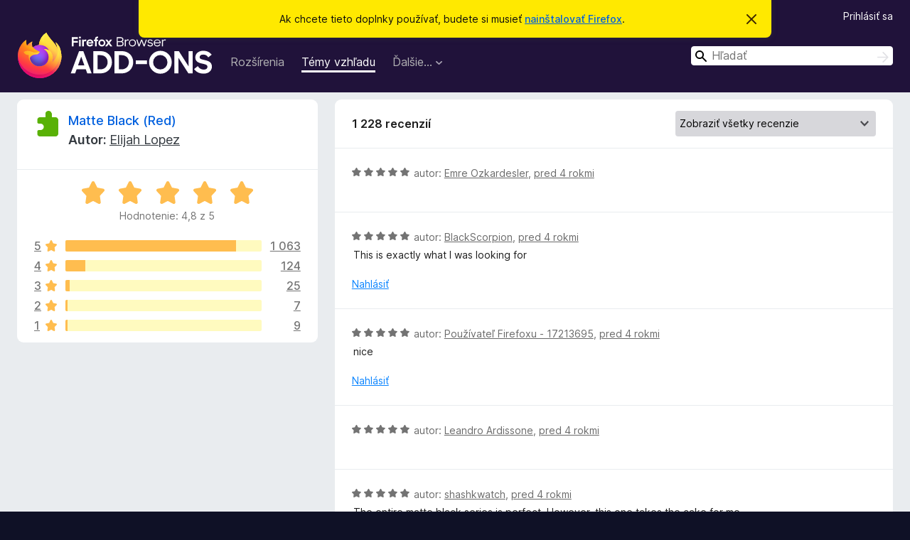

--- FILE ---
content_type: text/html; charset=utf-8
request_url: https://addons.mozilla.org/sk/firefox/addon/matte-black-red/reviews/?utm_content=featured&utm_medium=referral&utm_source=addons.mozilla.org&page=7
body_size: 9606
content:
<!DOCTYPE html>
<html lang="sk" dir="ltr"><head><title data-react-helmet="true">Recenzie doplnku Matte Black (Red) - Doplnky pre Firefox (sk)</title><meta charSet="utf-8"/><meta name="viewport" content="width=device-width, initial-scale=1"/><link href="/static-frontend/Inter-roman-subset-en_de_fr_ru_es_pt_pl_it.var.2ce5ad921c3602b1e5370b3c86033681.woff2" crossorigin="anonymous" rel="preload" as="font" type="font/woff2"/><link href="/static-frontend/amo-2c9b371cc4de1aad916e.css" integrity="sha512-xpIl0TE0BdHR7KIMx6yfLd2kiIdWqrmXT81oEQ2j3ierwSeZB5WzmlhM7zJEHvI5XqPZYwMlGu/Pk0f13trpzQ==" crossorigin="anonymous" rel="stylesheet" type="text/css"/><meta data-react-helmet="true" name="description" content="Recenzie a hodnotenie doplnku Matte Black (Red). Zistite, čo si ostatní používatelia myslia o doplnku Matte Black (Red) a pridajte si ho do svojho Firefoxu."/><link rel="shortcut icon" href="/favicon.ico?v=3"/><link data-react-helmet="true" title="Doplnky pre Firefox" rel="search" type="application/opensearchdescription+xml" href="/sk/firefox/opensearch.xml"/><link data-react-helmet="true" rel="canonical" href="https://addons.mozilla.org/sk/firefox/addon/matte-black-red/reviews/"/></head><body><div id="react-view"><div class="Page-amo"><header class="Header"><div class="Notice Notice-warning GetFirefoxBanner Notice-dismissible"><div class="Notice-icon"></div><div class="Notice-column"><div class="Notice-content"><p class="Notice-text"><span class="GetFirefoxBanner-content">Ak chcete tieto doplnky používať, budete si musieť <a class="Button Button--none GetFirefoxBanner-button" href="https://www.mozilla.org/firefox/download/thanks/?s=direct&amp;utm_campaign=amo-fx-cta&amp;utm_content=banner-download-button&amp;utm_medium=referral&amp;utm_source=addons.mozilla.org">nainštalovať Firefox</a>.</span></p></div></div><div class="Notice-dismisser"><button class="Button Button--none Notice-dismisser-button" type="submit"><span class="Icon Icon-inline-content IconXMark Notice-dismisser-icon"><span class="visually-hidden">Zavrieť toto oznámenie</span><svg class="IconXMark-svg" version="1.1" xmlns="http://www.w3.org/2000/svg" xmlns:xlink="http://www.w3.org/1999/xlink"><g class="IconXMark-path" transform="translate(-1.000000, -1.000000)" fill="#0C0C0D"><path d="M1.293,2.707 C1.03304342,2.45592553 0.928787403,2.08412211 1.02030284,1.73449268 C1.11181828,1.38486324 1.38486324,1.11181828 1.73449268,1.02030284 C2.08412211,0.928787403 2.45592553,1.03304342 2.707,1.293 L8,6.586 L13.293,1.293 C13.5440745,1.03304342 13.9158779,0.928787403 14.2655073,1.02030284 C14.6151368,1.11181828 14.8881817,1.38486324 14.9796972,1.73449268 C15.0712126,2.08412211 14.9669566,2.45592553 14.707,2.707 L9.414,8 L14.707,13.293 C15.0859722,13.6853789 15.0805524,14.3090848 14.6948186,14.6948186 C14.3090848,15.0805524 13.6853789,15.0859722 13.293,14.707 L8,9.414 L2.707,14.707 C2.31462111,15.0859722 1.69091522,15.0805524 1.30518142,14.6948186 C0.919447626,14.3090848 0.91402779,13.6853789 1.293,13.293 L6.586,8 L1.293,2.707 Z"></path></g></svg></span></button></div></div><div class="Header-wrapper"><div class="Header-content"><a class="Header-title" href="/sk/firefox/"><span class="visually-hidden">Doplnky pre prehliadač Firefox</span></a></div><ul class="SectionLinks Header-SectionLinks"><li><a class="SectionLinks-link SectionLinks-link-extension" href="/sk/firefox/extensions/">Rozšírenia</a></li><li><a class="SectionLinks-link SectionLinks-link-theme SectionLinks-link--active" href="/sk/firefox/themes/">Témy vzhľadu</a></li><li><div class="DropdownMenu SectionLinks-link SectionLinks-dropdown"><button class="DropdownMenu-button" title="Ďalšie…" type="button" aria-haspopup="true"><span class="DropdownMenu-button-text">Ďalšie…</span><span class="Icon Icon-inverted-caret"></span></button><ul class="DropdownMenu-items" aria-hidden="true" aria-label="submenu"><li class="DropdownMenuItem DropdownMenuItem-section SectionLinks-subheader">Pre Firefox</li><li class="DropdownMenuItem DropdownMenuItem-link"><a class="SectionLinks-dropdownlink" href="/sk/firefox/language-tools/">Slovníky a jazykové balíky</a></li><li class="DropdownMenuItem DropdownMenuItem-section SectionLinks-subheader">Stránky ostatných prehliadačov</li><li class="DropdownMenuItem DropdownMenuItem-link"><a class="SectionLinks-clientApp-android" data-clientapp="android" href="/sk/android/">Doplnky pre Android</a></li></ul></div></li></ul><div class="Header-user-and-external-links"><a class="Button Button--none Header-authenticate-button Header-button Button--micro" href="#login">Prihlásiť sa</a></div><form action="/sk/firefox/search/" class="SearchForm Header-search-form Header-search-form--desktop" method="GET" data-no-csrf="true" role="search"><div class="AutoSearchInput"><label class="AutoSearchInput-label visually-hidden" for="AutoSearchInput-q">Hľadať</label><div class="AutoSearchInput-search-box"><span class="Icon Icon-magnifying-glass AutoSearchInput-icon-magnifying-glass"></span><div role="combobox" aria-haspopup="listbox" aria-owns="react-autowhatever-1" aria-expanded="false"><input type="search" autoComplete="off" aria-autocomplete="list" aria-controls="react-autowhatever-1" class="AutoSearchInput-query" id="AutoSearchInput-q" maxLength="100" minLength="2" name="q" placeholder="Hľadať" value=""/><div id="react-autowhatever-1" role="listbox"></div></div><button class="AutoSearchInput-submit-button" type="submit"><span class="visually-hidden">Hľadať</span><span class="Icon Icon-arrow"></span></button></div></div></form></div></header><div class="Page-content"><div class="Page Page-not-homepage"><div class="AppBanner"></div><div class="AddonReviewList AddonReviewList--statictheme"><section class="Card AddonSummaryCard Card--no-footer"><header class="Card-header"><div class="Card-header-text"><div class="AddonSummaryCard-header"><div class="AddonSummaryCard-header-icon"><a href="/sk/firefox/addon/matte-black-red/?utm_content=featured&amp;utm_medium=referral&amp;utm_source=addons.mozilla.org"><img class="AddonSummaryCard-header-icon-image" src="https://addons.mozilla.org/static-server/img/addon-icons/default-64.png" alt="Ikona doplnku"/></a></div><div class="AddonSummaryCard-header-text"><h1 class="visually-hidden">Recenzie doplnku Matte Black (Red)</h1><h1 class="AddonTitle"><a href="/sk/firefox/addon/matte-black-red/?utm_content=featured&amp;utm_medium=referral&amp;utm_source=addons.mozilla.org">Matte Black (Red)</a><span class="AddonTitle-author"> <!-- -->Autor:<!-- --> <a href="/sk/firefox/user/14243462/">Elijah Lopez</a></span></h1></div></div></div></header><div class="Card-contents"><div class="AddonSummaryCard-overallRatingStars"><div class="Rating Rating--large Rating--yellowStars" title="Hodnotenie: 4,8 z 5"><div class="Rating-star Rating-rating-1 Rating-selected-star" title="Hodnotenie: 4,8 z 5"></div><div class="Rating-star Rating-rating-2 Rating-selected-star" title="Hodnotenie: 4,8 z 5"></div><div class="Rating-star Rating-rating-3 Rating-selected-star" title="Hodnotenie: 4,8 z 5"></div><div class="Rating-star Rating-rating-4 Rating-selected-star" title="Hodnotenie: 4,8 z 5"></div><div class="Rating-star Rating-rating-5 Rating-selected-star" title="Hodnotenie: 4,8 z 5"></div><span class="visually-hidden">Hodnotenie: 4,8 z 5</span></div><div class="AddonSummaryCard-addonAverage">Hodnotenie: 4,8 z 5</div></div><div class="RatingsByStar"><div class="RatingsByStar-graph"><a class="RatingsByStar-row" rel="nofollow" title="Prečítajte si 1 063 päťhviezdičkových recenzií" href="/sk/firefox/addon/matte-black-red/reviews/?score=5&amp;utm_content=featured&amp;utm_medium=referral&amp;utm_source=addons.mozilla.org"><div class="RatingsByStar-star">5<span class="Icon Icon-star-yellow"></span></div></a><a class="RatingsByStar-row" rel="nofollow" title="Prečítajte si 1 063 päťhviezdičkových recenzií" href="/sk/firefox/addon/matte-black-red/reviews/?score=5&amp;utm_content=featured&amp;utm_medium=referral&amp;utm_source=addons.mozilla.org"><div class="RatingsByStar-barContainer"><div class="RatingsByStar-bar RatingsByStar-barFrame"><div class="RatingsByStar-bar RatingsByStar-barValue RatingsByStar-barValue--87pct RatingsByStar-partialBar"></div></div></div></a><a class="RatingsByStar-row" rel="nofollow" title="Prečítajte si 1 063 päťhviezdičkových recenzií" href="/sk/firefox/addon/matte-black-red/reviews/?score=5&amp;utm_content=featured&amp;utm_medium=referral&amp;utm_source=addons.mozilla.org"><div class="RatingsByStar-count">1 063</div></a><a class="RatingsByStar-row" rel="nofollow" title="Prečítajte si 124 štvorhviezdičkových recenzií" href="/sk/firefox/addon/matte-black-red/reviews/?score=4&amp;utm_content=featured&amp;utm_medium=referral&amp;utm_source=addons.mozilla.org"><div class="RatingsByStar-star">4<span class="Icon Icon-star-yellow"></span></div></a><a class="RatingsByStar-row" rel="nofollow" title="Prečítajte si 124 štvorhviezdičkových recenzií" href="/sk/firefox/addon/matte-black-red/reviews/?score=4&amp;utm_content=featured&amp;utm_medium=referral&amp;utm_source=addons.mozilla.org"><div class="RatingsByStar-barContainer"><div class="RatingsByStar-bar RatingsByStar-barFrame"><div class="RatingsByStar-bar RatingsByStar-barValue RatingsByStar-barValue--10pct RatingsByStar-partialBar"></div></div></div></a><a class="RatingsByStar-row" rel="nofollow" title="Prečítajte si 124 štvorhviezdičkových recenzií" href="/sk/firefox/addon/matte-black-red/reviews/?score=4&amp;utm_content=featured&amp;utm_medium=referral&amp;utm_source=addons.mozilla.org"><div class="RatingsByStar-count">124</div></a><a class="RatingsByStar-row" rel="nofollow" title="Prečítajte si 25 trojhviezdičkových recenzií" href="/sk/firefox/addon/matte-black-red/reviews/?score=3&amp;utm_content=featured&amp;utm_medium=referral&amp;utm_source=addons.mozilla.org"><div class="RatingsByStar-star">3<span class="Icon Icon-star-yellow"></span></div></a><a class="RatingsByStar-row" rel="nofollow" title="Prečítajte si 25 trojhviezdičkových recenzií" href="/sk/firefox/addon/matte-black-red/reviews/?score=3&amp;utm_content=featured&amp;utm_medium=referral&amp;utm_source=addons.mozilla.org"><div class="RatingsByStar-barContainer"><div class="RatingsByStar-bar RatingsByStar-barFrame"><div class="RatingsByStar-bar RatingsByStar-barValue RatingsByStar-barValue--2pct RatingsByStar-partialBar"></div></div></div></a><a class="RatingsByStar-row" rel="nofollow" title="Prečítajte si 25 trojhviezdičkových recenzií" href="/sk/firefox/addon/matte-black-red/reviews/?score=3&amp;utm_content=featured&amp;utm_medium=referral&amp;utm_source=addons.mozilla.org"><div class="RatingsByStar-count">25</div></a><a class="RatingsByStar-row" rel="nofollow" title="Prečítajte si 7 dvojhviezdičkových recenzií" href="/sk/firefox/addon/matte-black-red/reviews/?score=2&amp;utm_content=featured&amp;utm_medium=referral&amp;utm_source=addons.mozilla.org"><div class="RatingsByStar-star">2<span class="Icon Icon-star-yellow"></span></div></a><a class="RatingsByStar-row" rel="nofollow" title="Prečítajte si 7 dvojhviezdičkových recenzií" href="/sk/firefox/addon/matte-black-red/reviews/?score=2&amp;utm_content=featured&amp;utm_medium=referral&amp;utm_source=addons.mozilla.org"><div class="RatingsByStar-barContainer"><div class="RatingsByStar-bar RatingsByStar-barFrame"><div class="RatingsByStar-bar RatingsByStar-barValue RatingsByStar-barValue--1pct RatingsByStar-partialBar"></div></div></div></a><a class="RatingsByStar-row" rel="nofollow" title="Prečítajte si 7 dvojhviezdičkových recenzií" href="/sk/firefox/addon/matte-black-red/reviews/?score=2&amp;utm_content=featured&amp;utm_medium=referral&amp;utm_source=addons.mozilla.org"><div class="RatingsByStar-count">7</div></a><a class="RatingsByStar-row" rel="nofollow" title="Prečítajte si 9 jednohviezdičkových recenzií" href="/sk/firefox/addon/matte-black-red/reviews/?score=1&amp;utm_content=featured&amp;utm_medium=referral&amp;utm_source=addons.mozilla.org"><div class="RatingsByStar-star">1<span class="Icon Icon-star-yellow"></span></div></a><a class="RatingsByStar-row" rel="nofollow" title="Prečítajte si 9 jednohviezdičkových recenzií" href="/sk/firefox/addon/matte-black-red/reviews/?score=1&amp;utm_content=featured&amp;utm_medium=referral&amp;utm_source=addons.mozilla.org"><div class="RatingsByStar-barContainer"><div class="RatingsByStar-bar RatingsByStar-barFrame"><div class="RatingsByStar-bar RatingsByStar-barValue RatingsByStar-barValue--1pct RatingsByStar-partialBar"></div></div></div></a><a class="RatingsByStar-row" rel="nofollow" title="Prečítajte si 9 jednohviezdičkových recenzií" href="/sk/firefox/addon/matte-black-red/reviews/?score=1&amp;utm_content=featured&amp;utm_medium=referral&amp;utm_source=addons.mozilla.org"><div class="RatingsByStar-count">9</div></a></div></div></div></section><div class="AddonReviewList-reviews"><section class="Card CardList AddonReviewList-reviews-listing"><header class="Card-header"><div class="Card-header-text"><div class="AddonReviewList-cardListHeader"><div class="AddonReviewList-reviewCount">1 228 recenzií</div><div class="AddonReviewList-filterByScore"><select class="Select AddonReviewList-filterByScoreSelector"><option value="SHOW_ALL_REVIEWS" selected="">Zobraziť všetky recenzie</option><option value="5">Zobraziť len 5-hviezdičkové recenzie</option><option value="4">Zobraziť len 4-hviezdičkové recenzie</option><option value="3">Zobraziť len 3-hviezdičkové recenzie</option><option value="2">Zobraziť len 2-hviezdičkové recenzie</option><option value="1">Zobraziť len 1-hviezdičkové recenzie</option></select></div></div></div></header><div class="Card-contents"><ul><li><div class="AddonReviewCard AddonReviewCard-ratingOnly AddonReviewCard-viewOnly"><div class="AddonReviewCard-container"><div class="UserReview"><div class="UserReview-byLine"><div class="Rating Rating--small" title="Hodnotenie: 5 z 5"><div class="Rating-star Rating-rating-1 Rating-selected-star" title="Hodnotenie: 5 z 5"></div><div class="Rating-star Rating-rating-2 Rating-selected-star" title="Hodnotenie: 5 z 5"></div><div class="Rating-star Rating-rating-3 Rating-selected-star" title="Hodnotenie: 5 z 5"></div><div class="Rating-star Rating-rating-4 Rating-selected-star" title="Hodnotenie: 5 z 5"></div><div class="Rating-star Rating-rating-5 Rating-selected-star" title="Hodnotenie: 5 z 5"></div><span class="visually-hidden">Hodnotenie: 5 z 5</span></div><span class="AddonReviewCard-authorByLine">autor: <a href="/sk/firefox/user/15782294/">Emre Ozkardesler</a>, <a title="17. jan 2022 9:33" href="/sk/firefox/addon/matte-black-red/reviews/1800324/?utm_content=featured&amp;utm_medium=referral&amp;utm_source=addons.mozilla.org">pred 4 rokmi</a></span></div><section class="Card ShowMoreCard UserReview-body UserReview-emptyBody ShowMoreCard--expanded Card--no-style Card--no-header Card--no-footer"><div class="Card-contents"><div class="ShowMoreCard-contents"><div></div></div></div></section><div class="AddonReviewCard-allControls"></div></div></div></div></li><li><div class="AddonReviewCard AddonReviewCard-viewOnly"><div class="AddonReviewCard-container"><div class="UserReview"><div class="UserReview-byLine"><div class="Rating Rating--small" title="Hodnotenie: 5 z 5"><div class="Rating-star Rating-rating-1 Rating-selected-star" title="Hodnotenie: 5 z 5"></div><div class="Rating-star Rating-rating-2 Rating-selected-star" title="Hodnotenie: 5 z 5"></div><div class="Rating-star Rating-rating-3 Rating-selected-star" title="Hodnotenie: 5 z 5"></div><div class="Rating-star Rating-rating-4 Rating-selected-star" title="Hodnotenie: 5 z 5"></div><div class="Rating-star Rating-rating-5 Rating-selected-star" title="Hodnotenie: 5 z 5"></div><span class="visually-hidden">Hodnotenie: 5 z 5</span></div><span class="AddonReviewCard-authorByLine">autor: <a href="/sk/firefox/user/17226653/">BlackScorpion</a>, <a title="12. jan 2022 4:47" href="/sk/firefox/addon/matte-black-red/reviews/1798164/?utm_content=featured&amp;utm_medium=referral&amp;utm_source=addons.mozilla.org">pred 4 rokmi</a></span></div><section class="Card ShowMoreCard UserReview-body ShowMoreCard--expanded Card--no-style Card--no-header Card--no-footer"><div class="Card-contents"><div class="ShowMoreCard-contents"><div>This is exactly what I was looking for</div></div></div></section><div class="AddonReviewCard-allControls"><div><button aria-describedby="flag-review-TooltipMenu" class="TooltipMenu-opener AddonReviewCard-control FlagReviewMenu-menu" title="Nahlásiť túto recenziu" type="button">Nahlásiť</button></div></div></div></div></div></li><li><div class="AddonReviewCard AddonReviewCard-viewOnly"><div class="AddonReviewCard-container"><div class="UserReview"><div class="UserReview-byLine"><div class="Rating Rating--small" title="Hodnotenie: 5 z 5"><div class="Rating-star Rating-rating-1 Rating-selected-star" title="Hodnotenie: 5 z 5"></div><div class="Rating-star Rating-rating-2 Rating-selected-star" title="Hodnotenie: 5 z 5"></div><div class="Rating-star Rating-rating-3 Rating-selected-star" title="Hodnotenie: 5 z 5"></div><div class="Rating-star Rating-rating-4 Rating-selected-star" title="Hodnotenie: 5 z 5"></div><div class="Rating-star Rating-rating-5 Rating-selected-star" title="Hodnotenie: 5 z 5"></div><span class="visually-hidden">Hodnotenie: 5 z 5</span></div><span class="AddonReviewCard-authorByLine">autor: <a href="/sk/firefox/user/17213695/">Používateľ Firefoxu - 17213695</a>, <a title="4. jan 2022 13:38" href="/sk/firefox/addon/matte-black-red/reviews/1795631/?utm_content=featured&amp;utm_medium=referral&amp;utm_source=addons.mozilla.org">pred 4 rokmi</a></span></div><section class="Card ShowMoreCard UserReview-body ShowMoreCard--expanded Card--no-style Card--no-header Card--no-footer"><div class="Card-contents"><div class="ShowMoreCard-contents"><div>nice</div></div></div></section><div class="AddonReviewCard-allControls"><div><button aria-describedby="flag-review-TooltipMenu" class="TooltipMenu-opener AddonReviewCard-control FlagReviewMenu-menu" title="Nahlásiť túto recenziu" type="button">Nahlásiť</button></div></div></div></div></div></li><li><div class="AddonReviewCard AddonReviewCard-ratingOnly AddonReviewCard-viewOnly"><div class="AddonReviewCard-container"><div class="UserReview"><div class="UserReview-byLine"><div class="Rating Rating--small" title="Hodnotenie: 5 z 5"><div class="Rating-star Rating-rating-1 Rating-selected-star" title="Hodnotenie: 5 z 5"></div><div class="Rating-star Rating-rating-2 Rating-selected-star" title="Hodnotenie: 5 z 5"></div><div class="Rating-star Rating-rating-3 Rating-selected-star" title="Hodnotenie: 5 z 5"></div><div class="Rating-star Rating-rating-4 Rating-selected-star" title="Hodnotenie: 5 z 5"></div><div class="Rating-star Rating-rating-5 Rating-selected-star" title="Hodnotenie: 5 z 5"></div><span class="visually-hidden">Hodnotenie: 5 z 5</span></div><span class="AddonReviewCard-authorByLine">autor: <a href="/sk/firefox/user/1849166/">Leandro Ardissone</a>, <a title="30. dec 2021 20:10" href="/sk/firefox/addon/matte-black-red/reviews/1794085/?utm_content=featured&amp;utm_medium=referral&amp;utm_source=addons.mozilla.org">pred 4 rokmi</a></span></div><section class="Card ShowMoreCard UserReview-body UserReview-emptyBody ShowMoreCard--expanded Card--no-style Card--no-header Card--no-footer"><div class="Card-contents"><div class="ShowMoreCard-contents"><div></div></div></div></section><div class="AddonReviewCard-allControls"></div></div></div></div></li><li><div class="AddonReviewCard AddonReviewCard-viewOnly"><div class="AddonReviewCard-container"><div class="UserReview"><div class="UserReview-byLine"><div class="Rating Rating--small" title="Hodnotenie: 5 z 5"><div class="Rating-star Rating-rating-1 Rating-selected-star" title="Hodnotenie: 5 z 5"></div><div class="Rating-star Rating-rating-2 Rating-selected-star" title="Hodnotenie: 5 z 5"></div><div class="Rating-star Rating-rating-3 Rating-selected-star" title="Hodnotenie: 5 z 5"></div><div class="Rating-star Rating-rating-4 Rating-selected-star" title="Hodnotenie: 5 z 5"></div><div class="Rating-star Rating-rating-5 Rating-selected-star" title="Hodnotenie: 5 z 5"></div><span class="visually-hidden">Hodnotenie: 5 z 5</span></div><span class="AddonReviewCard-authorByLine">autor: <a href="/sk/firefox/user/16350055/">shashkwatch</a>, <a title="22. dec 2021 11:22" href="/sk/firefox/addon/matte-black-red/reviews/1791211/?utm_content=featured&amp;utm_medium=referral&amp;utm_source=addons.mozilla.org">pred 4 rokmi</a></span></div><section class="Card ShowMoreCard UserReview-body ShowMoreCard--expanded Card--no-style Card--no-header Card--no-footer"><div class="Card-contents"><div class="ShowMoreCard-contents"><div>The entire matte black series is perfect. However, this one takes the cake for me.</div></div></div></section><div class="AddonReviewCard-allControls"><div><button aria-describedby="flag-review-TooltipMenu" class="TooltipMenu-opener AddonReviewCard-control FlagReviewMenu-menu" title="Nahlásiť túto recenziu" type="button">Nahlásiť</button></div></div></div></div></div></li><li><div class="AddonReviewCard AddonReviewCard-ratingOnly AddonReviewCard-viewOnly"><div class="AddonReviewCard-container"><div class="UserReview"><div class="UserReview-byLine"><div class="Rating Rating--small" title="Hodnotenie: 5 z 5"><div class="Rating-star Rating-rating-1 Rating-selected-star" title="Hodnotenie: 5 z 5"></div><div class="Rating-star Rating-rating-2 Rating-selected-star" title="Hodnotenie: 5 z 5"></div><div class="Rating-star Rating-rating-3 Rating-selected-star" title="Hodnotenie: 5 z 5"></div><div class="Rating-star Rating-rating-4 Rating-selected-star" title="Hodnotenie: 5 z 5"></div><div class="Rating-star Rating-rating-5 Rating-selected-star" title="Hodnotenie: 5 z 5"></div><span class="visually-hidden">Hodnotenie: 5 z 5</span></div><span class="AddonReviewCard-authorByLine">autor: <a href="/sk/firefox/user/15313429/">杨葛格</a>, <a title="18. dec 2021 0:16" href="/sk/firefox/addon/matte-black-red/reviews/1789789/?utm_content=featured&amp;utm_medium=referral&amp;utm_source=addons.mozilla.org">pred 4 rokmi</a></span></div><section class="Card ShowMoreCard UserReview-body UserReview-emptyBody ShowMoreCard--expanded Card--no-style Card--no-header Card--no-footer"><div class="Card-contents"><div class="ShowMoreCard-contents"><div></div></div></div></section><div class="AddonReviewCard-allControls"></div></div></div></div></li><li><div class="AddonReviewCard AddonReviewCard-ratingOnly AddonReviewCard-viewOnly"><div class="AddonReviewCard-container"><div class="UserReview"><div class="UserReview-byLine"><div class="Rating Rating--small" title="Hodnotenie: 5 z 5"><div class="Rating-star Rating-rating-1 Rating-selected-star" title="Hodnotenie: 5 z 5"></div><div class="Rating-star Rating-rating-2 Rating-selected-star" title="Hodnotenie: 5 z 5"></div><div class="Rating-star Rating-rating-3 Rating-selected-star" title="Hodnotenie: 5 z 5"></div><div class="Rating-star Rating-rating-4 Rating-selected-star" title="Hodnotenie: 5 z 5"></div><div class="Rating-star Rating-rating-5 Rating-selected-star" title="Hodnotenie: 5 z 5"></div><span class="visually-hidden">Hodnotenie: 5 z 5</span></div><span class="AddonReviewCard-authorByLine">autor: <a href="/sk/firefox/user/14454756/">Používateľ Firefoxu - 14454756</a>, <a title="17. dec 2021 23:49" href="/sk/firefox/addon/matte-black-red/reviews/1789783/?utm_content=featured&amp;utm_medium=referral&amp;utm_source=addons.mozilla.org">pred 4 rokmi</a></span></div><section class="Card ShowMoreCard UserReview-body UserReview-emptyBody ShowMoreCard--expanded Card--no-style Card--no-header Card--no-footer"><div class="Card-contents"><div class="ShowMoreCard-contents"><div></div></div></div></section><div class="AddonReviewCard-allControls"></div></div></div></div></li><li><div class="AddonReviewCard AddonReviewCard-ratingOnly AddonReviewCard-viewOnly"><div class="AddonReviewCard-container"><div class="UserReview"><div class="UserReview-byLine"><div class="Rating Rating--small" title="Hodnotenie: 5 z 5"><div class="Rating-star Rating-rating-1 Rating-selected-star" title="Hodnotenie: 5 z 5"></div><div class="Rating-star Rating-rating-2 Rating-selected-star" title="Hodnotenie: 5 z 5"></div><div class="Rating-star Rating-rating-3 Rating-selected-star" title="Hodnotenie: 5 z 5"></div><div class="Rating-star Rating-rating-4 Rating-selected-star" title="Hodnotenie: 5 z 5"></div><div class="Rating-star Rating-rating-5 Rating-selected-star" title="Hodnotenie: 5 z 5"></div><span class="visually-hidden">Hodnotenie: 5 z 5</span></div><span class="AddonReviewCard-authorByLine">autor: <a href="/sk/firefox/user/17146469/">Carol</a>, <a title="12. dec 2021 19:52" href="/sk/firefox/addon/matte-black-red/reviews/1787825/?utm_content=featured&amp;utm_medium=referral&amp;utm_source=addons.mozilla.org">pred 4 rokmi</a></span></div><section class="Card ShowMoreCard UserReview-body UserReview-emptyBody ShowMoreCard--expanded Card--no-style Card--no-header Card--no-footer"><div class="Card-contents"><div class="ShowMoreCard-contents"><div></div></div></div></section><div class="AddonReviewCard-allControls"></div></div></div></div></li><li><div class="AddonReviewCard AddonReviewCard-ratingOnly AddonReviewCard-viewOnly"><div class="AddonReviewCard-container"><div class="UserReview"><div class="UserReview-byLine"><div class="Rating Rating--small" title="Hodnotenie: 5 z 5"><div class="Rating-star Rating-rating-1 Rating-selected-star" title="Hodnotenie: 5 z 5"></div><div class="Rating-star Rating-rating-2 Rating-selected-star" title="Hodnotenie: 5 z 5"></div><div class="Rating-star Rating-rating-3 Rating-selected-star" title="Hodnotenie: 5 z 5"></div><div class="Rating-star Rating-rating-4 Rating-selected-star" title="Hodnotenie: 5 z 5"></div><div class="Rating-star Rating-rating-5 Rating-selected-star" title="Hodnotenie: 5 z 5"></div><span class="visually-hidden">Hodnotenie: 5 z 5</span></div><span class="AddonReviewCard-authorByLine">autor: <a href="/sk/firefox/user/17165460/">LOyoujoLI</a>, <a title="5. dec 2021 9:28" href="/sk/firefox/addon/matte-black-red/reviews/1784434/?utm_content=featured&amp;utm_medium=referral&amp;utm_source=addons.mozilla.org">pred 4 rokmi</a></span></div><section class="Card ShowMoreCard UserReview-body UserReview-emptyBody ShowMoreCard--expanded Card--no-style Card--no-header Card--no-footer"><div class="Card-contents"><div class="ShowMoreCard-contents"><div></div></div></div></section><div class="AddonReviewCard-allControls"></div></div></div></div></li><li><div class="AddonReviewCard AddonReviewCard-ratingOnly AddonReviewCard-viewOnly"><div class="AddonReviewCard-container"><div class="UserReview"><div class="UserReview-byLine"><div class="Rating Rating--small" title="Hodnotenie: 5 z 5"><div class="Rating-star Rating-rating-1 Rating-selected-star" title="Hodnotenie: 5 z 5"></div><div class="Rating-star Rating-rating-2 Rating-selected-star" title="Hodnotenie: 5 z 5"></div><div class="Rating-star Rating-rating-3 Rating-selected-star" title="Hodnotenie: 5 z 5"></div><div class="Rating-star Rating-rating-4 Rating-selected-star" title="Hodnotenie: 5 z 5"></div><div class="Rating-star Rating-rating-5 Rating-selected-star" title="Hodnotenie: 5 z 5"></div><span class="visually-hidden">Hodnotenie: 5 z 5</span></div><span class="AddonReviewCard-authorByLine">autor: <a href="/sk/firefox/user/15195176/">Používateľ Firefoxu - 15195176</a>, <a title="25. nov 2021 23:15" href="/sk/firefox/addon/matte-black-red/reviews/1780049/?utm_content=featured&amp;utm_medium=referral&amp;utm_source=addons.mozilla.org">pred 4 rokmi</a></span></div><section class="Card ShowMoreCard UserReview-body UserReview-emptyBody ShowMoreCard--expanded Card--no-style Card--no-header Card--no-footer"><div class="Card-contents"><div class="ShowMoreCard-contents"><div></div></div></div></section><div class="AddonReviewCard-allControls"></div></div></div></div></li><li><div class="AddonReviewCard AddonReviewCard-ratingOnly AddonReviewCard-viewOnly"><div class="AddonReviewCard-container"><div class="UserReview"><div class="UserReview-byLine"><div class="Rating Rating--small" title="Hodnotenie: 5 z 5"><div class="Rating-star Rating-rating-1 Rating-selected-star" title="Hodnotenie: 5 z 5"></div><div class="Rating-star Rating-rating-2 Rating-selected-star" title="Hodnotenie: 5 z 5"></div><div class="Rating-star Rating-rating-3 Rating-selected-star" title="Hodnotenie: 5 z 5"></div><div class="Rating-star Rating-rating-4 Rating-selected-star" title="Hodnotenie: 5 z 5"></div><div class="Rating-star Rating-rating-5 Rating-selected-star" title="Hodnotenie: 5 z 5"></div><span class="visually-hidden">Hodnotenie: 5 z 5</span></div><span class="AddonReviewCard-authorByLine">autor: <a href="/sk/firefox/user/13506349/">Musheon</a>, <a title="24. nov 2021 18:36" href="/sk/firefox/addon/matte-black-red/reviews/1779594/?utm_content=featured&amp;utm_medium=referral&amp;utm_source=addons.mozilla.org">pred 4 rokmi</a></span></div><section class="Card ShowMoreCard UserReview-body UserReview-emptyBody ShowMoreCard--expanded Card--no-style Card--no-header Card--no-footer"><div class="Card-contents"><div class="ShowMoreCard-contents"><div></div></div></div></section><div class="AddonReviewCard-allControls"></div></div></div></div></li><li><div class="AddonReviewCard AddonReviewCard-ratingOnly AddonReviewCard-viewOnly"><div class="AddonReviewCard-container"><div class="UserReview"><div class="UserReview-byLine"><div class="Rating Rating--small" title="Hodnotenie: 5 z 5"><div class="Rating-star Rating-rating-1 Rating-selected-star" title="Hodnotenie: 5 z 5"></div><div class="Rating-star Rating-rating-2 Rating-selected-star" title="Hodnotenie: 5 z 5"></div><div class="Rating-star Rating-rating-3 Rating-selected-star" title="Hodnotenie: 5 z 5"></div><div class="Rating-star Rating-rating-4 Rating-selected-star" title="Hodnotenie: 5 z 5"></div><div class="Rating-star Rating-rating-5 Rating-selected-star" title="Hodnotenie: 5 z 5"></div><span class="visually-hidden">Hodnotenie: 5 z 5</span></div><span class="AddonReviewCard-authorByLine">autor: <a href="/sk/firefox/user/17144614/">nelphyva</a>, <a title="23. nov 2021 23:49" href="/sk/firefox/addon/matte-black-red/reviews/1779224/?utm_content=featured&amp;utm_medium=referral&amp;utm_source=addons.mozilla.org">pred 4 rokmi</a></span></div><section class="Card ShowMoreCard UserReview-body UserReview-emptyBody ShowMoreCard--expanded Card--no-style Card--no-header Card--no-footer"><div class="Card-contents"><div class="ShowMoreCard-contents"><div></div></div></div></section><div class="AddonReviewCard-allControls"></div></div></div></div></li><li><div class="AddonReviewCard AddonReviewCard-ratingOnly AddonReviewCard-viewOnly"><div class="AddonReviewCard-container"><div class="UserReview"><div class="UserReview-byLine"><div class="Rating Rating--small" title="Hodnotenie: 5 z 5"><div class="Rating-star Rating-rating-1 Rating-selected-star" title="Hodnotenie: 5 z 5"></div><div class="Rating-star Rating-rating-2 Rating-selected-star" title="Hodnotenie: 5 z 5"></div><div class="Rating-star Rating-rating-3 Rating-selected-star" title="Hodnotenie: 5 z 5"></div><div class="Rating-star Rating-rating-4 Rating-selected-star" title="Hodnotenie: 5 z 5"></div><div class="Rating-star Rating-rating-5 Rating-selected-star" title="Hodnotenie: 5 z 5"></div><span class="visually-hidden">Hodnotenie: 5 z 5</span></div><span class="AddonReviewCard-authorByLine">autor: <a href="/sk/firefox/user/17140499/">Peter P</a>, <a title="21. nov 2021 20:22" href="/sk/firefox/addon/matte-black-red/reviews/1778101/?utm_content=featured&amp;utm_medium=referral&amp;utm_source=addons.mozilla.org">pred 4 rokmi</a></span></div><section class="Card ShowMoreCard UserReview-body UserReview-emptyBody ShowMoreCard--expanded Card--no-style Card--no-header Card--no-footer"><div class="Card-contents"><div class="ShowMoreCard-contents"><div></div></div></div></section><div class="AddonReviewCard-allControls"></div></div></div></div></li><li><div class="AddonReviewCard AddonReviewCard-ratingOnly AddonReviewCard-viewOnly"><div class="AddonReviewCard-container"><div class="UserReview"><div class="UserReview-byLine"><div class="Rating Rating--small" title="Hodnotenie: 5 z 5"><div class="Rating-star Rating-rating-1 Rating-selected-star" title="Hodnotenie: 5 z 5"></div><div class="Rating-star Rating-rating-2 Rating-selected-star" title="Hodnotenie: 5 z 5"></div><div class="Rating-star Rating-rating-3 Rating-selected-star" title="Hodnotenie: 5 z 5"></div><div class="Rating-star Rating-rating-4 Rating-selected-star" title="Hodnotenie: 5 z 5"></div><div class="Rating-star Rating-rating-5 Rating-selected-star" title="Hodnotenie: 5 z 5"></div><span class="visually-hidden">Hodnotenie: 5 z 5</span></div><span class="AddonReviewCard-authorByLine">autor: <a href="/sk/firefox/user/17133964/">桂秋廿廿一</a>, <a title="18. nov 2021 0:33" href="/sk/firefox/addon/matte-black-red/reviews/1776720/?utm_content=featured&amp;utm_medium=referral&amp;utm_source=addons.mozilla.org">pred 4 rokmi</a></span></div><section class="Card ShowMoreCard UserReview-body UserReview-emptyBody ShowMoreCard--expanded Card--no-style Card--no-header Card--no-footer"><div class="Card-contents"><div class="ShowMoreCard-contents"><div></div></div></div></section><div class="AddonReviewCard-allControls"></div></div></div></div></li><li><div class="AddonReviewCard AddonReviewCard-viewOnly"><div class="AddonReviewCard-container"><div class="UserReview"><div class="UserReview-byLine"><div class="Rating Rating--small" title="Hodnotenie: 1 z 5"><div class="Rating-star Rating-rating-1 Rating-selected-star" title="Hodnotenie: 1 z 5"></div><div class="Rating-star Rating-rating-2" title="Hodnotenie: 1 z 5"></div><div class="Rating-star Rating-rating-3" title="Hodnotenie: 1 z 5"></div><div class="Rating-star Rating-rating-4" title="Hodnotenie: 1 z 5"></div><div class="Rating-star Rating-rating-5" title="Hodnotenie: 1 z 5"></div><span class="visually-hidden">Hodnotenie: 1 z 5</span></div><span class="AddonReviewCard-authorByLine">autor: <a href="/sk/firefox/user/5693218/">Používateľ Firefoxu - 5693218</a>, <a title="17. nov 2021 23:04" href="/sk/firefox/addon/matte-black-red/reviews/1776701/?utm_content=featured&amp;utm_medium=referral&amp;utm_source=addons.mozilla.org">pred 4 rokmi</a></span></div><section class="Card ShowMoreCard UserReview-body ShowMoreCard--expanded Card--no-style Card--no-header Card--no-footer"><div class="Card-contents"><div class="ShowMoreCard-contents"><div>Тема тёмная, контрастная. Пустые страницы белые. Идеальная тема, если вы любите смотреть на сварку.</div></div></div></section><div class="AddonReviewCard-allControls"><div><button aria-describedby="flag-review-TooltipMenu" class="TooltipMenu-opener AddonReviewCard-control FlagReviewMenu-menu" title="Nahlásiť túto recenziu" type="button">Nahlásiť</button></div></div></div></div><div class="AddonReviewCard-reply"><div class="AddonReviewCard AddonReviewCard-isReply AddonReviewCard-viewOnly"><div class="AddonReviewCard-container"><div class="UserReview"><div class="UserReview-byLine"><h4 class="UserReview-reply-header"><span class="Icon Icon-reply-arrow"></span>Odpoveď od vývojára</h4><span class="">uverejnené <a title="21. nov 2021 3:39" href="/sk/firefox/addon/matte-black-red/reviews/1777868/?utm_content=featured&amp;utm_medium=referral&amp;utm_source=addons.mozilla.org">pred 4 rokmi</a></span></div><section class="Card ShowMoreCard UserReview-body ShowMoreCard--expanded Card--no-style Card--no-header Card--no-footer"><div class="Card-contents"><div class="ShowMoreCard-contents"><div>Black is in the name. The theme works fine. Your review makes 0 sense.</div></div></div></section><div class="AddonReviewCard-allControls"><div><button aria-describedby="flag-review-TooltipMenu" class="TooltipMenu-opener AddonReviewCard-control FlagReviewMenu-menu" title="Nahlásiť túto odpoveď od vývojára" type="button">Nahlásiť</button></div></div></div></div></div></div></div></li><li><div class="AddonReviewCard AddonReviewCard-ratingOnly AddonReviewCard-viewOnly"><div class="AddonReviewCard-container"><div class="UserReview"><div class="UserReview-byLine"><div class="Rating Rating--small" title="Hodnotenie: 5 z 5"><div class="Rating-star Rating-rating-1 Rating-selected-star" title="Hodnotenie: 5 z 5"></div><div class="Rating-star Rating-rating-2 Rating-selected-star" title="Hodnotenie: 5 z 5"></div><div class="Rating-star Rating-rating-3 Rating-selected-star" title="Hodnotenie: 5 z 5"></div><div class="Rating-star Rating-rating-4 Rating-selected-star" title="Hodnotenie: 5 z 5"></div><div class="Rating-star Rating-rating-5 Rating-selected-star" title="Hodnotenie: 5 z 5"></div><span class="visually-hidden">Hodnotenie: 5 z 5</span></div><span class="AddonReviewCard-authorByLine">autor: <a href="/sk/firefox/user/17131519/">Ebru</a>, <a title="16. nov 2021 15:46" href="/sk/firefox/addon/matte-black-red/reviews/1776268/?utm_content=featured&amp;utm_medium=referral&amp;utm_source=addons.mozilla.org">pred 4 rokmi</a></span></div><section class="Card ShowMoreCard UserReview-body UserReview-emptyBody ShowMoreCard--expanded Card--no-style Card--no-header Card--no-footer"><div class="Card-contents"><div class="ShowMoreCard-contents"><div></div></div></div></section><div class="AddonReviewCard-allControls"></div></div></div></div></li><li><div class="AddonReviewCard AddonReviewCard-ratingOnly AddonReviewCard-viewOnly"><div class="AddonReviewCard-container"><div class="UserReview"><div class="UserReview-byLine"><div class="Rating Rating--small" title="Hodnotenie: 5 z 5"><div class="Rating-star Rating-rating-1 Rating-selected-star" title="Hodnotenie: 5 z 5"></div><div class="Rating-star Rating-rating-2 Rating-selected-star" title="Hodnotenie: 5 z 5"></div><div class="Rating-star Rating-rating-3 Rating-selected-star" title="Hodnotenie: 5 z 5"></div><div class="Rating-star Rating-rating-4 Rating-selected-star" title="Hodnotenie: 5 z 5"></div><div class="Rating-star Rating-rating-5 Rating-selected-star" title="Hodnotenie: 5 z 5"></div><span class="visually-hidden">Hodnotenie: 5 z 5</span></div><span class="AddonReviewCard-authorByLine">autor: <a href="/sk/firefox/user/17125493/">Používateľ Firefoxu - 17125493</a>, <a title="13. nov 2021 1:55" href="/sk/firefox/addon/matte-black-red/reviews/1775135/?utm_content=featured&amp;utm_medium=referral&amp;utm_source=addons.mozilla.org">pred 4 rokmi</a></span></div><section class="Card ShowMoreCard UserReview-body UserReview-emptyBody ShowMoreCard--expanded Card--no-style Card--no-header Card--no-footer"><div class="Card-contents"><div class="ShowMoreCard-contents"><div></div></div></div></section><div class="AddonReviewCard-allControls"></div></div></div></div></li><li><div class="AddonReviewCard AddonReviewCard-viewOnly"><div class="AddonReviewCard-container"><div class="UserReview"><div class="UserReview-byLine"><div class="Rating Rating--small" title="Hodnotenie: 5 z 5"><div class="Rating-star Rating-rating-1 Rating-selected-star" title="Hodnotenie: 5 z 5"></div><div class="Rating-star Rating-rating-2 Rating-selected-star" title="Hodnotenie: 5 z 5"></div><div class="Rating-star Rating-rating-3 Rating-selected-star" title="Hodnotenie: 5 z 5"></div><div class="Rating-star Rating-rating-4 Rating-selected-star" title="Hodnotenie: 5 z 5"></div><div class="Rating-star Rating-rating-5 Rating-selected-star" title="Hodnotenie: 5 z 5"></div><span class="visually-hidden">Hodnotenie: 5 z 5</span></div><span class="AddonReviewCard-authorByLine">autor: <a href="/sk/firefox/user/17125388/">Announceus</a>, <a title="12. nov 2021 23:41" href="/sk/firefox/addon/matte-black-red/reviews/1775114/?utm_content=featured&amp;utm_medium=referral&amp;utm_source=addons.mozilla.org">pred 4 rokmi</a></span></div><section class="Card ShowMoreCard UserReview-body ShowMoreCard--expanded Card--no-style Card--no-header Card--no-footer"><div class="Card-contents"><div class="ShowMoreCard-contents"><div>I enjoy this theme because if how simple it is, and it's easy on the eyes in dark places.</div></div></div></section><div class="AddonReviewCard-allControls"><div><button aria-describedby="flag-review-TooltipMenu" class="TooltipMenu-opener AddonReviewCard-control FlagReviewMenu-menu" title="Nahlásiť túto recenziu" type="button">Nahlásiť</button></div></div></div></div></div></li><li><div class="AddonReviewCard AddonReviewCard-ratingOnly AddonReviewCard-viewOnly"><div class="AddonReviewCard-container"><div class="UserReview"><div class="UserReview-byLine"><div class="Rating Rating--small" title="Hodnotenie: 5 z 5"><div class="Rating-star Rating-rating-1 Rating-selected-star" title="Hodnotenie: 5 z 5"></div><div class="Rating-star Rating-rating-2 Rating-selected-star" title="Hodnotenie: 5 z 5"></div><div class="Rating-star Rating-rating-3 Rating-selected-star" title="Hodnotenie: 5 z 5"></div><div class="Rating-star Rating-rating-4 Rating-selected-star" title="Hodnotenie: 5 z 5"></div><div class="Rating-star Rating-rating-5 Rating-selected-star" title="Hodnotenie: 5 z 5"></div><span class="visually-hidden">Hodnotenie: 5 z 5</span></div><span class="AddonReviewCard-authorByLine">autor: <a href="/sk/firefox/user/10274454/">PR0R0K</a>, <a title="11. nov 2021 22:37" href="/sk/firefox/addon/matte-black-red/reviews/1774727/?utm_content=featured&amp;utm_medium=referral&amp;utm_source=addons.mozilla.org">pred 4 rokmi</a></span></div><section class="Card ShowMoreCard UserReview-body UserReview-emptyBody ShowMoreCard--expanded Card--no-style Card--no-header Card--no-footer"><div class="Card-contents"><div class="ShowMoreCard-contents"><div></div></div></div></section><div class="AddonReviewCard-allControls"></div></div></div></div></li><li><div class="AddonReviewCard AddonReviewCard-viewOnly"><div class="AddonReviewCard-container"><div class="UserReview"><div class="UserReview-byLine"><div class="Rating Rating--small" title="Hodnotenie: 5 z 5"><div class="Rating-star Rating-rating-1 Rating-selected-star" title="Hodnotenie: 5 z 5"></div><div class="Rating-star Rating-rating-2 Rating-selected-star" title="Hodnotenie: 5 z 5"></div><div class="Rating-star Rating-rating-3 Rating-selected-star" title="Hodnotenie: 5 z 5"></div><div class="Rating-star Rating-rating-4 Rating-selected-star" title="Hodnotenie: 5 z 5"></div><div class="Rating-star Rating-rating-5 Rating-selected-star" title="Hodnotenie: 5 z 5"></div><span class="visually-hidden">Hodnotenie: 5 z 5</span></div><span class="AddonReviewCard-authorByLine">autor: <a href="/sk/firefox/user/17092896/">Evica</a>, <a title="10. nov 2021 16:44" href="/sk/firefox/addon/matte-black-red/reviews/1774284/?utm_content=featured&amp;utm_medium=referral&amp;utm_source=addons.mozilla.org">pred 4 rokmi</a></span></div><section class="Card ShowMoreCard UserReview-body ShowMoreCard--expanded Card--no-style Card--no-header Card--no-footer"><div class="Card-contents"><div class="ShowMoreCard-contents"><div>i love it</div></div></div></section><div class="AddonReviewCard-allControls"><div><button aria-describedby="flag-review-TooltipMenu" class="TooltipMenu-opener AddonReviewCard-control FlagReviewMenu-menu" title="Nahlásiť túto recenziu" type="button">Nahlásiť</button></div></div></div></div></div></li><li><div class="AddonReviewCard AddonReviewCard-ratingOnly AddonReviewCard-viewOnly"><div class="AddonReviewCard-container"><div class="UserReview"><div class="UserReview-byLine"><div class="Rating Rating--small" title="Hodnotenie: 5 z 5"><div class="Rating-star Rating-rating-1 Rating-selected-star" title="Hodnotenie: 5 z 5"></div><div class="Rating-star Rating-rating-2 Rating-selected-star" title="Hodnotenie: 5 z 5"></div><div class="Rating-star Rating-rating-3 Rating-selected-star" title="Hodnotenie: 5 z 5"></div><div class="Rating-star Rating-rating-4 Rating-selected-star" title="Hodnotenie: 5 z 5"></div><div class="Rating-star Rating-rating-5 Rating-selected-star" title="Hodnotenie: 5 z 5"></div><span class="visually-hidden">Hodnotenie: 5 z 5</span></div><span class="AddonReviewCard-authorByLine">autor: <a href="/sk/firefox/user/16940509/">Používateľ Firefoxu - 16940509</a>, <a title="4. nov 2021 19:26" href="/sk/firefox/addon/matte-black-red/reviews/1772116/?utm_content=featured&amp;utm_medium=referral&amp;utm_source=addons.mozilla.org">pred 4 rokmi</a></span></div><section class="Card ShowMoreCard UserReview-body UserReview-emptyBody ShowMoreCard--expanded Card--no-style Card--no-header Card--no-footer"><div class="Card-contents"><div class="ShowMoreCard-contents"><div></div></div></div></section><div class="AddonReviewCard-allControls"></div></div></div></div></li><li><div class="AddonReviewCard AddonReviewCard-ratingOnly AddonReviewCard-viewOnly"><div class="AddonReviewCard-container"><div class="UserReview"><div class="UserReview-byLine"><div class="Rating Rating--small" title="Hodnotenie: 5 z 5"><div class="Rating-star Rating-rating-1 Rating-selected-star" title="Hodnotenie: 5 z 5"></div><div class="Rating-star Rating-rating-2 Rating-selected-star" title="Hodnotenie: 5 z 5"></div><div class="Rating-star Rating-rating-3 Rating-selected-star" title="Hodnotenie: 5 z 5"></div><div class="Rating-star Rating-rating-4 Rating-selected-star" title="Hodnotenie: 5 z 5"></div><div class="Rating-star Rating-rating-5 Rating-selected-star" title="Hodnotenie: 5 z 5"></div><span class="visually-hidden">Hodnotenie: 5 z 5</span></div><span class="AddonReviewCard-authorByLine">autor: <a href="/sk/firefox/user/5585772/">Fonsilugo</a>, <a title="2. nov 2021 16:58" href="/sk/firefox/addon/matte-black-red/reviews/1771247/?utm_content=featured&amp;utm_medium=referral&amp;utm_source=addons.mozilla.org">pred 4 rokmi</a></span></div><section class="Card ShowMoreCard UserReview-body UserReview-emptyBody ShowMoreCard--expanded Card--no-style Card--no-header Card--no-footer"><div class="Card-contents"><div class="ShowMoreCard-contents"><div></div></div></div></section><div class="AddonReviewCard-allControls"></div></div></div></div></li><li><div class="AddonReviewCard AddonReviewCard-ratingOnly AddonReviewCard-viewOnly"><div class="AddonReviewCard-container"><div class="UserReview"><div class="UserReview-byLine"><div class="Rating Rating--small" title="Hodnotenie: 5 z 5"><div class="Rating-star Rating-rating-1 Rating-selected-star" title="Hodnotenie: 5 z 5"></div><div class="Rating-star Rating-rating-2 Rating-selected-star" title="Hodnotenie: 5 z 5"></div><div class="Rating-star Rating-rating-3 Rating-selected-star" title="Hodnotenie: 5 z 5"></div><div class="Rating-star Rating-rating-4 Rating-selected-star" title="Hodnotenie: 5 z 5"></div><div class="Rating-star Rating-rating-5 Rating-selected-star" title="Hodnotenie: 5 z 5"></div><span class="visually-hidden">Hodnotenie: 5 z 5</span></div><span class="AddonReviewCard-authorByLine">autor: <a href="/sk/firefox/user/17083720/">bond</a>, <a title="2. nov 2021 14:12" href="/sk/firefox/addon/matte-black-red/reviews/1771200/?utm_content=featured&amp;utm_medium=referral&amp;utm_source=addons.mozilla.org">pred 4 rokmi</a></span></div><section class="Card ShowMoreCard UserReview-body UserReview-emptyBody ShowMoreCard--expanded Card--no-style Card--no-header Card--no-footer"><div class="Card-contents"><div class="ShowMoreCard-contents"><div></div></div></div></section><div class="AddonReviewCard-allControls"></div></div></div></div></li><li><div class="AddonReviewCard AddonReviewCard-viewOnly"><div class="AddonReviewCard-container"><div class="UserReview"><div class="UserReview-byLine"><div class="Rating Rating--small" title="Hodnotenie: 5 z 5"><div class="Rating-star Rating-rating-1 Rating-selected-star" title="Hodnotenie: 5 z 5"></div><div class="Rating-star Rating-rating-2 Rating-selected-star" title="Hodnotenie: 5 z 5"></div><div class="Rating-star Rating-rating-3 Rating-selected-star" title="Hodnotenie: 5 z 5"></div><div class="Rating-star Rating-rating-4 Rating-selected-star" title="Hodnotenie: 5 z 5"></div><div class="Rating-star Rating-rating-5 Rating-selected-star" title="Hodnotenie: 5 z 5"></div><span class="visually-hidden">Hodnotenie: 5 z 5</span></div><span class="AddonReviewCard-authorByLine">autor: <a href="/sk/firefox/user/17094333/">Felix</a>, <a title="29. okt 2021 9:33" href="/sk/firefox/addon/matte-black-red/reviews/1769919/?utm_content=featured&amp;utm_medium=referral&amp;utm_source=addons.mozilla.org">pred 4 rokmi</a></span></div><section class="Card ShowMoreCard UserReview-body ShowMoreCard--expanded Card--no-style Card--no-header Card--no-footer"><div class="Card-contents"><div class="ShowMoreCard-contents"><div>Excellent guide</div></div></div></section><div class="AddonReviewCard-allControls"><div><button aria-describedby="flag-review-TooltipMenu" class="TooltipMenu-opener AddonReviewCard-control FlagReviewMenu-menu" title="Nahlásiť túto recenziu" type="button">Nahlásiť</button></div></div></div></div></div></li><li><div class="AddonReviewCard AddonReviewCard-ratingOnly AddonReviewCard-viewOnly"><div class="AddonReviewCard-container"><div class="UserReview"><div class="UserReview-byLine"><div class="Rating Rating--small" title="Hodnotenie: 5 z 5"><div class="Rating-star Rating-rating-1 Rating-selected-star" title="Hodnotenie: 5 z 5"></div><div class="Rating-star Rating-rating-2 Rating-selected-star" title="Hodnotenie: 5 z 5"></div><div class="Rating-star Rating-rating-3 Rating-selected-star" title="Hodnotenie: 5 z 5"></div><div class="Rating-star Rating-rating-4 Rating-selected-star" title="Hodnotenie: 5 z 5"></div><div class="Rating-star Rating-rating-5 Rating-selected-star" title="Hodnotenie: 5 z 5"></div><span class="visually-hidden">Hodnotenie: 5 z 5</span></div><span class="AddonReviewCard-authorByLine">autor: <a href="/sk/firefox/user/17096990/">olo</a>, <a title="27. okt 2021 5:42" href="/sk/firefox/addon/matte-black-red/reviews/1769197/?utm_content=featured&amp;utm_medium=referral&amp;utm_source=addons.mozilla.org">pred 4 rokmi</a></span></div><section class="Card ShowMoreCard UserReview-body UserReview-emptyBody ShowMoreCard--expanded Card--no-style Card--no-header Card--no-footer"><div class="Card-contents"><div class="ShowMoreCard-contents"><div></div></div></div></section><div class="AddonReviewCard-allControls"></div></div></div></div></li></ul></div><footer class="Card-footer undefined"><div class="Paginate"><div class="Paginate-links"><a rel="prev" class="Button Button--cancel Paginate-item Paginate-item--previous" href="/sk/firefox/addon/matte-black-red/reviews/?utm_content=featured&amp;utm_medium=referral&amp;utm_source=addons.mozilla.org&amp;page=6">Predchádzajúca</a><a class="Button Button--cancel Paginate-item" href="/sk/firefox/addon/matte-black-red/reviews/?utm_content=featured&amp;utm_medium=referral&amp;utm_source=addons.mozilla.org&amp;page=4">4</a><a class="Button Button--cancel Paginate-item" href="/sk/firefox/addon/matte-black-red/reviews/?utm_content=featured&amp;utm_medium=referral&amp;utm_source=addons.mozilla.org&amp;page=5">5</a><a rel="prev" class="Button Button--cancel Paginate-item" href="/sk/firefox/addon/matte-black-red/reviews/?utm_content=featured&amp;utm_medium=referral&amp;utm_source=addons.mozilla.org&amp;page=6">6</a><button class="Button Button--cancel Paginate-item Paginate-item--current-page Button--disabled" type="submit" disabled="">7</button><a rel="next" class="Button Button--cancel Paginate-item" href="/sk/firefox/addon/matte-black-red/reviews/?utm_content=featured&amp;utm_medium=referral&amp;utm_source=addons.mozilla.org&amp;page=8">8</a><a class="Button Button--cancel Paginate-item" href="/sk/firefox/addon/matte-black-red/reviews/?utm_content=featured&amp;utm_medium=referral&amp;utm_source=addons.mozilla.org&amp;page=9">9</a><a class="Button Button--cancel Paginate-item" href="/sk/firefox/addon/matte-black-red/reviews/?utm_content=featured&amp;utm_medium=referral&amp;utm_source=addons.mozilla.org&amp;page=10">10</a><a rel="next" class="Button Button--cancel Paginate-item Paginate-item--next" href="/sk/firefox/addon/matte-black-red/reviews/?utm_content=featured&amp;utm_medium=referral&amp;utm_source=addons.mozilla.org&amp;page=8">Ďalšia</a></div><div class="Paginate-page-number">Stránka 7 z 50</div></div></footer></section></div></div></div></div><footer class="Footer"><div class="Footer-wrapper"><div class="Footer-mozilla-link-wrapper"><a class="Footer-mozilla-link" href="https://mozilla.org/" title="Prejsť na domovskú stránku Mozilly"><span class="Icon Icon-mozilla Footer-mozilla-logo"><span class="visually-hidden">Prejsť na domovskú stránku Mozilly</span></span></a></div><section class="Footer-amo-links"><h4 class="Footer-links-header"><a href="/sk/firefox/">Doplnky</a></h4><ul class="Footer-links"><li><a href="/sk/about">O nás</a></li><li><a class="Footer-blog-link" href="/blog/">Blog o doplnkoch pre Firefox</a></li><li><a class="Footer-extension-workshop-link" href="https://extensionworkshop.com/?utm_content=footer-link&amp;utm_medium=referral&amp;utm_source=addons.mozilla.org">Workshop tvorby rozšírenia</a></li><li><a href="/sk/developers/">Centrum pre vývojárov</a></li><li><a class="Footer-developer-policies-link" href="https://extensionworkshop.com/documentation/publish/add-on-policies/?utm_medium=photon-footer&amp;utm_source=addons.mozilla.org">Pravidlá pre vývojárov</a></li><li><a class="Footer-community-blog-link" href="https://blog.mozilla.com/addons?utm_content=footer-link&amp;utm_medium=referral&amp;utm_source=addons.mozilla.org">Komunitný blog</a></li><li><a href="https://discourse.mozilla-community.org/c/add-ons">Fórum</a></li><li><a class="Footer-bug-report-link" href="https://developer.mozilla.org/docs/Mozilla/Add-ons/Contact_us">Nahlásiť chybu</a></li><li><a href="/sk/review_guide">Pokyny pre recenzentov</a></li></ul></section><section class="Footer-browsers-links"><h4 class="Footer-links-header">Prehliadače</h4><ul class="Footer-links"><li><a class="Footer-desktop-link" href="https://www.mozilla.org/firefox/new/?utm_content=footer-link&amp;utm_medium=referral&amp;utm_source=addons.mozilla.org">Desktop</a></li><li><a class="Footer-mobile-link" href="https://www.mozilla.org/firefox/mobile/?utm_content=footer-link&amp;utm_medium=referral&amp;utm_source=addons.mozilla.org">Mobile</a></li><li><a class="Footer-enterprise-link" href="https://www.mozilla.org/firefox/enterprise/?utm_content=footer-link&amp;utm_medium=referral&amp;utm_source=addons.mozilla.org">Enterprise</a></li></ul></section><section class="Footer-product-links"><h4 class="Footer-links-header">Produkty</h4><ul class="Footer-links"><li><a class="Footer-browsers-link" href="https://www.mozilla.org/firefox/browsers/?utm_content=footer-link&amp;utm_medium=referral&amp;utm_source=addons.mozilla.org">Browsers</a></li><li><a class="Footer-vpn-link" href="https://www.mozilla.org/products/vpn/?utm_content=footer-link&amp;utm_medium=referral&amp;utm_source=addons.mozilla.org#pricing">VPN</a></li><li><a class="Footer-relay-link" href="https://relay.firefox.com/?utm_content=footer-link&amp;utm_medium=referral&amp;utm_source=addons.mozilla.org">Relay</a></li><li><a class="Footer-monitor-link" href="https://monitor.firefox.com/?utm_content=footer-link&amp;utm_medium=referral&amp;utm_source=addons.mozilla.org">Monitor</a></li><li><a class="Footer-pocket-link" href="https://getpocket.com?utm_content=footer-link&amp;utm_medium=referral&amp;utm_source=addons.mozilla.org">Pocket</a></li></ul><ul class="Footer-links Footer-links-social"><li class="Footer-link-social"><a href="https://bsky.app/profile/firefox.com"><span class="Icon Icon-bluesky"><span class="visually-hidden">Bluesky (@firefox.com)</span></span></a></li><li class="Footer-link-social"><a href="https://www.instagram.com/firefox/"><span class="Icon Icon-instagram"><span class="visually-hidden">Instagram (Firefox)</span></span></a></li><li class="Footer-link-social"><a href="https://www.youtube.com/firefoxchannel"><span class="Icon Icon-youtube"><span class="visually-hidden">YouTube (firefoxchannel)</span></span></a></li></ul></section><ul class="Footer-legal-links"><li><a class="Footer-privacy-link" href="https://www.mozilla.org/privacy/websites/">Súkromie</a></li><li><a class="Footer-cookies-link" href="https://www.mozilla.org/privacy/websites/">Cookies</a></li><li><a class="Footer-legal-link" href="https://www.mozilla.org/about/legal/amo-policies/">Právne informácie</a></li></ul><p class="Footer-copyright">Ak nie je <a href="https://www.mozilla.org/en-US/about/legal/">uvedené</a> inak, obsah tejto stránky je dostupný pod licenciou <a href="https://creativecommons.org/licenses/by-sa/3.0/"> Creative Commons Attribution Share-Alike License v3.0</a> alebo jej akejkoľvek vyššej verzie.</p><div class="Footer-language-picker"><div class="LanguagePicker"><label for="lang-picker" class="LanguagePicker-header">Zmeniť jazyk</label><select class="LanguagePicker-selector" id="lang-picker"><option value="cs">Čeština</option><option value="de">Deutsch</option><option value="dsb">Dolnoserbšćina</option><option value="el">Ελληνικά</option><option value="en-CA">English (Canadian)</option><option value="en-GB">English (British)</option><option value="en-US">English (US)</option><option value="es-AR">Español (de Argentina)</option><option value="es-CL">Español (de Chile)</option><option value="es-ES">Español (de España)</option><option value="es-MX">Español (de México)</option><option value="fi">suomi</option><option value="fr">Français</option><option value="fur">Furlan</option><option value="fy-NL">Frysk</option><option value="he">עברית</option><option value="hr">Hrvatski</option><option value="hsb">Hornjoserbsce</option><option value="hu">magyar</option><option value="ia">Interlingua</option><option value="it">Italiano</option><option value="ja">日本語</option><option value="ka">ქართული</option><option value="kab">Taqbaylit</option><option value="ko">한국어</option><option value="nb-NO">Norsk bokmål</option><option value="nl">Nederlands</option><option value="nn-NO">Norsk nynorsk</option><option value="pl">Polski</option><option value="pt-BR">Português (do Brasil)</option><option value="pt-PT">Português (Europeu)</option><option value="ro">Română</option><option value="ru">Русский</option><option value="sk" selected="">slovenčina</option><option value="sl">Slovenščina</option><option value="sq">Shqip</option><option value="sv-SE">Svenska</option><option value="tr">Türkçe</option><option value="uk">Українська</option><option value="vi">Tiếng Việt</option><option value="zh-CN">中文 (简体)</option><option value="zh-TW">正體中文 (繁體)</option></select></div></div></div></footer></div></div><script type="application/json" id="redux-store-state">{"abuse":{"byGUID":{},"loading":false},"addons":{"byID":{"2273951":{"authors":[{"id":14243462,"name":"Elijah Lopez","url":"https:\u002F\u002Faddons.mozilla.org\u002Fsk\u002Ffirefox\u002Fuser\u002F14243462\u002F","username":"anonymous-06084aed3ac07e53d314c759e714a51f","picture_url":"https:\u002F\u002Faddons.mozilla.org\u002Fuser-media\u002Fuserpics\u002F62\u002F3462\u002F14243462\u002F14243462.png?modified=1723067885"}],"average_daily_users":20166,"categories":["solid"],"contributions_url":{"url":"https:\u002F\u002Fpaypal.me\u002Felibroftw?utm_content=product-page-contribute&utm_medium=referral&utm_source=addons.mozilla.org","outgoing":"https:\u002F\u002Fprod.outgoing.prod.webservices.mozgcp.net\u002Fv1\u002Fd2d3abc903608286be39cc4ccc89aebc815cf833d9d891f7133192d674a63800\u002Fhttps%3A\u002F\u002Fpaypal.me\u002Felibroftw%3Futm_content=product-page-contribute&utm_medium=referral&utm_source=addons.mozilla.org"},"created":"2019-06-11T20:31:44Z","default_locale":"en-CA","description":"monero:84PR6SkYd5zaFLKDjAFrQfbaAg2c7SV3q3XDZ15QCpEZUggrN4YzY7n8m9XC3deXjo41yWHTm1LrsUpPTYGnRQbD9Cwp8En","developer_comments":null,"edit_url":"https:\u002F\u002Faddons.mozilla.org\u002Fsk\u002Fdevelopers\u002Faddon\u002Fmatte-black-red\u002Fedit","guid":"{a7589411-c5f6-41cf-8bdc-f66527d9d930}","has_eula":false,"has_privacy_policy":false,"homepage":{"url":"https:\u002F\u002Felijahlopez.ca\u002F","outgoing":"https:\u002F\u002Fprod.outgoing.prod.webservices.mozgcp.net\u002Fv1\u002Fc4310763c2213f78a362b90f1ee3f7b8334e9ff0a04047b82b5ede1fb7d9842d\u002Fhttps%3A\u002F\u002Felijahlopez.ca\u002F"},"icon_url":"https:\u002F\u002Faddons.mozilla.org\u002Fstatic-server\u002Fimg\u002Faddon-icons\u002Fdefault-64.png","icons":{"32":"https:\u002F\u002Faddons.mozilla.org\u002Fstatic-server\u002Fimg\u002Faddon-icons\u002Fdefault-32.png","64":"https:\u002F\u002Faddons.mozilla.org\u002Fstatic-server\u002Fimg\u002Faddon-icons\u002Fdefault-64.png","128":"https:\u002F\u002Faddons.mozilla.org\u002Fstatic-server\u002Fimg\u002Faddon-icons\u002Fdefault-128.png"},"id":2273951,"is_disabled":false,"is_experimental":false,"is_noindexed":false,"last_updated":"2022-02-24T03:08:36Z","name":"Matte Black (Red)","previews":[{"h":92,"src":"https:\u002F\u002Faddons.mozilla.org\u002Fuser-media\u002Fversion-previews\u002Ffull\u002F3887\u002F3887544.png?modified=1645669052","thumbnail_h":64,"thumbnail_src":"https:\u002F\u002Faddons.mozilla.org\u002Fuser-media\u002Fversion-previews\u002Fthumbs\u002F3887\u002F3887544.png?modified=1645669052","thumbnail_w":473,"title":null,"w":680},{"h":92,"src":"https:\u002F\u002Faddons.mozilla.org\u002Fuser-media\u002Fversion-previews\u002Ffull\u002F3887\u002F3887545.svg?modified=1645669052","thumbnail_h":92,"thumbnail_src":"https:\u002F\u002Faddons.mozilla.org\u002Fuser-media\u002Fversion-previews\u002Fthumbs\u002F3887\u002F3887545.jpg?modified=1645669052","thumbnail_w":720,"title":null,"w":720}],"promoted":[],"ratings":{"average":4.8119,"bayesian_average":4.806223840505907,"count":1228,"text_count":171,"grouped_counts":{"1":9,"2":7,"3":25,"4":124,"5":1063}},"requires_payment":false,"review_url":"https:\u002F\u002Faddons.mozilla.org\u002Fsk\u002Freviewers\u002Freview\u002F2273951","slug":"matte-black-red","status":"public","summary":"A modern dark \u002F Matte Black theme with a red accent color.\nClick my name for more accents (request if not available).","support_email":"elijahllopezz@gmail.com","support_url":{"url":"https:\u002F\u002Felijahlopez.ca\u002Fsoftware#matte-black-theme","outgoing":"https:\u002F\u002Fprod.outgoing.prod.webservices.mozgcp.net\u002Fv1\u002F3b7d08354ae117dbf333436b9a1937886a5789ad402258f7dfbcd8f38b602268\u002Fhttps%3A\u002F\u002Felijahlopez.ca\u002Fsoftware%23matte-black-theme"},"tags":["dark mode","pinterest"],"type":"statictheme","url":"https:\u002F\u002Faddons.mozilla.org\u002Fsk\u002Ffirefox\u002Faddon\u002Fmatte-black-red\u002F","weekly_downloads":539,"currentVersionId":5369248,"isMozillaSignedExtension":false,"isAndroidCompatible":false}},"byIdInURL":{"matte-black-red":2273951},"byGUID":{"{a7589411-c5f6-41cf-8bdc-f66527d9d930}":2273951},"bySlug":{"matte-black-red":2273951},"infoBySlug":{},"lang":"sk","loadingByIdInURL":{"matte-black-red":false}},"addonsByAuthors":{"byAddonId":{},"byAddonSlug":{},"byAuthorId":{},"countFor":{},"lang":"sk","loadingFor":{}},"api":{"clientApp":"firefox","lang":"sk","regionCode":"US","requestId":"1b7fda24-65aa-4a1e-8195-636f42d1f59b","token":null,"userAgent":"Mozilla\u002F5.0 (Macintosh; Intel Mac OS X 10_15_7) AppleWebKit\u002F537.36 (KHTML, like Gecko) Chrome\u002F131.0.0.0 Safari\u002F537.36; ClaudeBot\u002F1.0; +claudebot@anthropic.com)","userAgentInfo":{"browser":{"name":"Chrome","version":"131.0.0.0","major":"131"},"device":{"vendor":"Apple","model":"Macintosh"},"os":{"name":"Mac OS","version":"10.15.7"}}},"autocomplete":{"lang":"sk","loading":false,"suggestions":[]},"blocks":{"blocks":{},"lang":"sk"},"categories":{"categories":null,"loading":false},"collections":{"byId":{},"bySlug":{},"current":{"id":null,"loading":false},"userCollections":{},"addonInCollections":{},"isCollectionBeingModified":false,"hasAddonBeenAdded":false,"hasAddonBeenRemoved":false,"editingCollectionDetails":false,"lang":"sk"},"collectionAbuseReports":{"byCollectionId":{}},"errors":{"src\u002Famo\u002Fpages\u002FAddonReviewList\u002Findex.js-matte-black-red-7":null},"errorPage":{"clearOnNext":true,"error":null,"hasError":false,"statusCode":null},"experiments":{},"home":{"homeShelves":null,"isLoading":false,"lang":"sk","resetStateOnNextChange":false,"resultsLoaded":false,"shelves":{}},"installations":{},"landing":{"addonType":null,"category":null,"recommended":{"count":0,"results":[]},"highlyRated":{"count":0,"results":[]},"lang":"sk","loading":false,"trending":{"count":0,"results":[]},"resultsLoaded":false},"languageTools":{"byID":{},"lang":"sk"},"recommendations":{"byGuid":{},"lang":"sk"},"redirectTo":{"url":null,"status":null},"reviews":{"lang":"sk","permissions":{},"byAddon":{"matte-black-red":{"data":{"pageSize":25,"reviewCount":1228,"reviews":[1800324,1798164,1795631,1794085,1791211,1789789,1789783,1787825,1784434,1780049,1779594,1779224,1778101,1776720,1776701,1776268,1775135,1775114,1774727,1774284,1772116,1771247,1771200,1769919,1769197]},"page":"7","score":null}},"byId":{"1769197":{"reviewAddon":{"iconUrl":"https:\u002F\u002Faddons.mozilla.org\u002Fstatic-server\u002Fimg\u002Faddon-icons\u002Fdefault-64.png","id":2273951,"name":"Matte Black (Red)","slug":"matte-black-red"},"body":null,"created":"2021-10-27T05:42:46Z","id":1769197,"isDeleted":false,"isDeveloperReply":false,"isLatest":true,"score":5,"reply":null,"userId":17096990,"userName":"olo","userUrl":"https:\u002F\u002Faddons.mozilla.org\u002Fsk\u002Ffirefox\u002Fuser\u002F17096990\u002F","versionId":5305079},"1769919":{"reviewAddon":{"iconUrl":"https:\u002F\u002Faddons.mozilla.org\u002Fstatic-server\u002Fimg\u002Faddon-icons\u002Fdefault-64.png","id":2273951,"name":"Matte Black (Red)","slug":"matte-black-red"},"body":"Excellent guide","created":"2021-10-29T09:33:52Z","id":1769919,"isDeleted":false,"isDeveloperReply":false,"isLatest":true,"score":5,"reply":null,"userId":17094333,"userName":"Felix","userUrl":"https:\u002F\u002Faddons.mozilla.org\u002Fsk\u002Ffirefox\u002Fuser\u002F17094333\u002F","versionId":5305079},"1771200":{"reviewAddon":{"iconUrl":"https:\u002F\u002Faddons.mozilla.org\u002Fstatic-server\u002Fimg\u002Faddon-icons\u002Fdefault-64.png","id":2273951,"name":"Matte Black (Red)","slug":"matte-black-red"},"body":null,"created":"2021-11-02T14:12:40Z","id":1771200,"isDeleted":false,"isDeveloperReply":false,"isLatest":true,"score":5,"reply":null,"userId":17083720,"userName":"bond","userUrl":"https:\u002F\u002Faddons.mozilla.org\u002Fsk\u002Ffirefox\u002Fuser\u002F17083720\u002F","versionId":5305079},"1771247":{"reviewAddon":{"iconUrl":"https:\u002F\u002Faddons.mozilla.org\u002Fstatic-server\u002Fimg\u002Faddon-icons\u002Fdefault-64.png","id":2273951,"name":"Matte Black (Red)","slug":"matte-black-red"},"body":null,"created":"2021-11-02T16:58:41Z","id":1771247,"isDeleted":false,"isDeveloperReply":false,"isLatest":true,"score":5,"reply":null,"userId":5585772,"userName":"Fonsilugo","userUrl":"https:\u002F\u002Faddons.mozilla.org\u002Fsk\u002Ffirefox\u002Fuser\u002F5585772\u002F","versionId":5305079},"1772116":{"reviewAddon":{"iconUrl":"https:\u002F\u002Faddons.mozilla.org\u002Fstatic-server\u002Fimg\u002Faddon-icons\u002Fdefault-64.png","id":2273951,"name":"Matte Black (Red)","slug":"matte-black-red"},"body":null,"created":"2021-11-04T19:26:55Z","id":1772116,"isDeleted":false,"isDeveloperReply":false,"isLatest":true,"score":5,"reply":null,"userId":16940509,"userName":"Používateľ Firefoxu - 16940509","userUrl":"https:\u002F\u002Faddons.mozilla.org\u002Fsk\u002Ffirefox\u002Fuser\u002F16940509\u002F","versionId":5305079},"1774284":{"reviewAddon":{"iconUrl":"https:\u002F\u002Faddons.mozilla.org\u002Fstatic-server\u002Fimg\u002Faddon-icons\u002Fdefault-64.png","id":2273951,"name":"Matte Black (Red)","slug":"matte-black-red"},"body":"i love it","created":"2021-11-10T16:44:21Z","id":1774284,"isDeleted":false,"isDeveloperReply":false,"isLatest":true,"score":5,"reply":null,"userId":17092896,"userName":"Evica","userUrl":"https:\u002F\u002Faddons.mozilla.org\u002Fsk\u002Ffirefox\u002Fuser\u002F17092896\u002F","versionId":5305079},"1774727":{"reviewAddon":{"iconUrl":"https:\u002F\u002Faddons.mozilla.org\u002Fstatic-server\u002Fimg\u002Faddon-icons\u002Fdefault-64.png","id":2273951,"name":"Matte Black (Red)","slug":"matte-black-red"},"body":null,"created":"2021-11-11T22:37:03Z","id":1774727,"isDeleted":false,"isDeveloperReply":false,"isLatest":true,"score":5,"reply":null,"userId":10274454,"userName":"PR0R0K","userUrl":"https:\u002F\u002Faddons.mozilla.org\u002Fsk\u002Ffirefox\u002Fuser\u002F10274454\u002F","versionId":5305079},"1775114":{"reviewAddon":{"iconUrl":"https:\u002F\u002Faddons.mozilla.org\u002Fstatic-server\u002Fimg\u002Faddon-icons\u002Fdefault-64.png","id":2273951,"name":"Matte Black (Red)","slug":"matte-black-red"},"body":"I enjoy this theme because if how simple it is, and it's easy on the eyes in dark places.","created":"2021-11-12T23:41:51Z","id":1775114,"isDeleted":false,"isDeveloperReply":false,"isLatest":true,"score":5,"reply":null,"userId":17125388,"userName":"Announceus","userUrl":"https:\u002F\u002Faddons.mozilla.org\u002Fsk\u002Ffirefox\u002Fuser\u002F17125388\u002F","versionId":5305079},"1775135":{"reviewAddon":{"iconUrl":"https:\u002F\u002Faddons.mozilla.org\u002Fstatic-server\u002Fimg\u002Faddon-icons\u002Fdefault-64.png","id":2273951,"name":"Matte Black (Red)","slug":"matte-black-red"},"body":null,"created":"2021-11-13T01:55:27Z","id":1775135,"isDeleted":false,"isDeveloperReply":false,"isLatest":true,"score":5,"reply":null,"userId":17125493,"userName":"Používateľ Firefoxu - 17125493","userUrl":"https:\u002F\u002Faddons.mozilla.org\u002Fsk\u002Ffirefox\u002Fuser\u002F17125493\u002F","versionId":5305079},"1776268":{"reviewAddon":{"iconUrl":"https:\u002F\u002Faddons.mozilla.org\u002Fstatic-server\u002Fimg\u002Faddon-icons\u002Fdefault-64.png","id":2273951,"name":"Matte Black (Red)","slug":"matte-black-red"},"body":null,"created":"2021-11-16T15:46:09Z","id":1776268,"isDeleted":false,"isDeveloperReply":false,"isLatest":true,"score":5,"reply":null,"userId":17131519,"userName":"Ebru","userUrl":"https:\u002F\u002Faddons.mozilla.org\u002Fsk\u002Ffirefox\u002Fuser\u002F17131519\u002F","versionId":5305079},"1776701":{"reviewAddon":{"iconUrl":"https:\u002F\u002Faddons.mozilla.org\u002Fstatic-server\u002Fimg\u002Faddon-icons\u002Fdefault-64.png","id":2273951,"name":"Matte Black (Red)","slug":"matte-black-red"},"body":"Тема тёмная, контрастная. Пустые страницы белые. Идеальная тема, если вы любите смотреть на сварку.","created":"2021-11-17T23:04:40Z","id":1776701,"isDeleted":false,"isDeveloperReply":false,"isLatest":true,"score":1,"reply":{"reviewAddon":{"iconUrl":"https:\u002F\u002Faddons.mozilla.org\u002Fstatic-server\u002Fimg\u002Faddon-icons\u002Fdefault-64.png","id":2273951,"name":"Matte Black (Red)","slug":"matte-black-red"},"body":"Black is in the name. The theme works fine. Your review makes 0 sense.","created":"2021-11-21T03:39:07Z","id":1777868,"isDeleted":false,"isDeveloperReply":true,"isLatest":true,"score":null,"reply":null,"userId":14243462,"userName":"Elijah Lopez","userUrl":"https:\u002F\u002Faddons.mozilla.org\u002Fsk\u002Ffirefox\u002Fuser\u002F14243462\u002F","versionId":null},"userId":5693218,"userName":"Používateľ Firefoxu - 5693218","userUrl":"https:\u002F\u002Faddons.mozilla.org\u002Fsk\u002Ffirefox\u002Fuser\u002F5693218\u002F","versionId":5305079},"1776720":{"reviewAddon":{"iconUrl":"https:\u002F\u002Faddons.mozilla.org\u002Fstatic-server\u002Fimg\u002Faddon-icons\u002Fdefault-64.png","id":2273951,"name":"Matte Black (Red)","slug":"matte-black-red"},"body":null,"created":"2021-11-18T00:33:11Z","id":1776720,"isDeleted":false,"isDeveloperReply":false,"isLatest":true,"score":5,"reply":null,"userId":17133964,"userName":"桂秋廿廿一","userUrl":"https:\u002F\u002Faddons.mozilla.org\u002Fsk\u002Ffirefox\u002Fuser\u002F17133964\u002F","versionId":5305079},"1778101":{"reviewAddon":{"iconUrl":"https:\u002F\u002Faddons.mozilla.org\u002Fstatic-server\u002Fimg\u002Faddon-icons\u002Fdefault-64.png","id":2273951,"name":"Matte Black (Red)","slug":"matte-black-red"},"body":null,"created":"2021-11-21T20:22:58Z","id":1778101,"isDeleted":false,"isDeveloperReply":false,"isLatest":true,"score":5,"reply":null,"userId":17140499,"userName":"Peter P","userUrl":"https:\u002F\u002Faddons.mozilla.org\u002Fsk\u002Ffirefox\u002Fuser\u002F17140499\u002F","versionId":5305079},"1779224":{"reviewAddon":{"iconUrl":"https:\u002F\u002Faddons.mozilla.org\u002Fstatic-server\u002Fimg\u002Faddon-icons\u002Fdefault-64.png","id":2273951,"name":"Matte Black (Red)","slug":"matte-black-red"},"body":null,"created":"2021-11-23T23:49:16Z","id":1779224,"isDeleted":false,"isDeveloperReply":false,"isLatest":true,"score":5,"reply":null,"userId":17144614,"userName":"nelphyva","userUrl":"https:\u002F\u002Faddons.mozilla.org\u002Fsk\u002Ffirefox\u002Fuser\u002F17144614\u002F","versionId":5305079},"1779594":{"reviewAddon":{"iconUrl":"https:\u002F\u002Faddons.mozilla.org\u002Fstatic-server\u002Fimg\u002Faddon-icons\u002Fdefault-64.png","id":2273951,"name":"Matte Black (Red)","slug":"matte-black-red"},"body":null,"created":"2021-11-24T18:36:57Z","id":1779594,"isDeleted":false,"isDeveloperReply":false,"isLatest":true,"score":5,"reply":null,"userId":13506349,"userName":"Musheon","userUrl":"https:\u002F\u002Faddons.mozilla.org\u002Fsk\u002Ffirefox\u002Fuser\u002F13506349\u002F","versionId":5305079},"1780049":{"reviewAddon":{"iconUrl":"https:\u002F\u002Faddons.mozilla.org\u002Fstatic-server\u002Fimg\u002Faddon-icons\u002Fdefault-64.png","id":2273951,"name":"Matte Black (Red)","slug":"matte-black-red"},"body":null,"created":"2021-11-25T23:15:17Z","id":1780049,"isDeleted":false,"isDeveloperReply":false,"isLatest":true,"score":5,"reply":null,"userId":15195176,"userName":"Používateľ Firefoxu - 15195176","userUrl":"https:\u002F\u002Faddons.mozilla.org\u002Fsk\u002Ffirefox\u002Fuser\u002F15195176\u002F","versionId":5305079},"1784434":{"reviewAddon":{"iconUrl":"https:\u002F\u002Faddons.mozilla.org\u002Fstatic-server\u002Fimg\u002Faddon-icons\u002Fdefault-64.png","id":2273951,"name":"Matte Black (Red)","slug":"matte-black-red"},"body":null,"created":"2021-12-05T09:28:41Z","id":1784434,"isDeleted":false,"isDeveloperReply":false,"isLatest":true,"score":5,"reply":null,"userId":17165460,"userName":"LOyoujoLI","userUrl":"https:\u002F\u002Faddons.mozilla.org\u002Fsk\u002Ffirefox\u002Fuser\u002F17165460\u002F","versionId":5305079},"1787825":{"reviewAddon":{"iconUrl":"https:\u002F\u002Faddons.mozilla.org\u002Fstatic-server\u002Fimg\u002Faddon-icons\u002Fdefault-64.png","id":2273951,"name":"Matte Black (Red)","slug":"matte-black-red"},"body":null,"created":"2021-12-12T19:52:57Z","id":1787825,"isDeleted":false,"isDeveloperReply":false,"isLatest":true,"score":5,"reply":null,"userId":17146469,"userName":"Carol","userUrl":"https:\u002F\u002Faddons.mozilla.org\u002Fsk\u002Ffirefox\u002Fuser\u002F17146469\u002F","versionId":5305079},"1789783":{"reviewAddon":{"iconUrl":"https:\u002F\u002Faddons.mozilla.org\u002Fstatic-server\u002Fimg\u002Faddon-icons\u002Fdefault-64.png","id":2273951,"name":"Matte Black (Red)","slug":"matte-black-red"},"body":null,"created":"2021-12-17T23:49:24Z","id":1789783,"isDeleted":false,"isDeveloperReply":false,"isLatest":true,"score":5,"reply":null,"userId":14454756,"userName":"Používateľ Firefoxu - 14454756","userUrl":"https:\u002F\u002Faddons.mozilla.org\u002Fsk\u002Ffirefox\u002Fuser\u002F14454756\u002F","versionId":5305079},"1789789":{"reviewAddon":{"iconUrl":"https:\u002F\u002Faddons.mozilla.org\u002Fstatic-server\u002Fimg\u002Faddon-icons\u002Fdefault-64.png","id":2273951,"name":"Matte Black (Red)","slug":"matte-black-red"},"body":null,"created":"2021-12-18T00:16:42Z","id":1789789,"isDeleted":false,"isDeveloperReply":false,"isLatest":true,"score":5,"reply":null,"userId":15313429,"userName":"杨葛格","userUrl":"https:\u002F\u002Faddons.mozilla.org\u002Fsk\u002Ffirefox\u002Fuser\u002F15313429\u002F","versionId":5305079},"1791211":{"reviewAddon":{"iconUrl":"https:\u002F\u002Faddons.mozilla.org\u002Fstatic-server\u002Fimg\u002Faddon-icons\u002Fdefault-64.png","id":2273951,"name":"Matte Black (Red)","slug":"matte-black-red"},"body":"The entire matte black series is perfect. However, this one takes the cake for me.","created":"2021-12-22T11:22:31Z","id":1791211,"isDeleted":false,"isDeveloperReply":false,"isLatest":true,"score":5,"reply":null,"userId":16350055,"userName":"shashkwatch","userUrl":"https:\u002F\u002Faddons.mozilla.org\u002Fsk\u002Ffirefox\u002Fuser\u002F16350055\u002F","versionId":5305079},"1794085":{"reviewAddon":{"iconUrl":"https:\u002F\u002Faddons.mozilla.org\u002Fstatic-server\u002Fimg\u002Faddon-icons\u002Fdefault-64.png","id":2273951,"name":"Matte Black (Red)","slug":"matte-black-red"},"body":null,"created":"2021-12-30T20:10:32Z","id":1794085,"isDeleted":false,"isDeveloperReply":false,"isLatest":true,"score":5,"reply":null,"userId":1849166,"userName":"Leandro Ardissone","userUrl":"https:\u002F\u002Faddons.mozilla.org\u002Fsk\u002Ffirefox\u002Fuser\u002F1849166\u002F","versionId":5305079},"1795631":{"reviewAddon":{"iconUrl":"https:\u002F\u002Faddons.mozilla.org\u002Fstatic-server\u002Fimg\u002Faddon-icons\u002Fdefault-64.png","id":2273951,"name":"Matte Black (Red)","slug":"matte-black-red"},"body":"nice","created":"2022-01-04T13:38:41Z","id":1795631,"isDeleted":false,"isDeveloperReply":false,"isLatest":true,"score":5,"reply":null,"userId":17213695,"userName":"Používateľ Firefoxu - 17213695","userUrl":"https:\u002F\u002Faddons.mozilla.org\u002Fsk\u002Ffirefox\u002Fuser\u002F17213695\u002F","versionId":5305079},"1798164":{"reviewAddon":{"iconUrl":"https:\u002F\u002Faddons.mozilla.org\u002Fstatic-server\u002Fimg\u002Faddon-icons\u002Fdefault-64.png","id":2273951,"name":"Matte Black (Red)","slug":"matte-black-red"},"body":"This is exactly what I was looking for","created":"2022-01-12T04:47:52Z","id":1798164,"isDeleted":false,"isDeveloperReply":false,"isLatest":true,"score":5,"reply":null,"userId":17226653,"userName":"BlackScorpion","userUrl":"https:\u002F\u002Faddons.mozilla.org\u002Fsk\u002Ffirefox\u002Fuser\u002F17226653\u002F","versionId":5305079},"1800324":{"reviewAddon":{"iconUrl":"https:\u002F\u002Faddons.mozilla.org\u002Fstatic-server\u002Fimg\u002Faddon-icons\u002Fdefault-64.png","id":2273951,"name":"Matte Black (Red)","slug":"matte-black-red"},"body":null,"created":"2022-01-17T09:33:31Z","id":1800324,"isDeleted":false,"isDeveloperReply":false,"isLatest":true,"score":5,"reply":null,"userId":15782294,"userName":"Emre Ozkardesler","userUrl":"https:\u002F\u002Faddons.mozilla.org\u002Fsk\u002Ffirefox\u002Fuser\u002F15782294\u002F","versionId":5305079}},"byUserId":{},"latestUserReview":{},"view":{},"loadingForSlug":{"matte-black-red":false}},"search":{"count":0,"filters":null,"lang":"sk","loading":false,"pageSize":null,"results":[],"pageCount":0},"site":{"readOnly":false,"notice":null,"loadedPageIsAnonymous":false},"suggestions":{"forCollection":{},"lang":"sk","loading":false},"uiState":{},"userAbuseReports":{"byUserId":{}},"users":{"currentUserID":null,"byID":{},"byUsername":{},"isUpdating":false,"userPageBeingViewed":{"loading":false,"userId":null},"isUnsubscribedFor":{},"currentUserWasLoggedOut":false,"resetStateOnNextChange":false},"versions":{"byId":{"5369248":{"compatibility":{"firefox":{"min":"53.0","max":"*"}},"id":5369248,"isStrictCompatibilityEnabled":false,"license":{"isCustom":false,"name":"Creative Commons Attribution-NonCommercial-Share Alike 3.0","text":null,"url":"https:\u002F\u002Fcreativecommons.org\u002Flicenses\u002Fby-nc-sa\u002F3.0\u002F"},"file":{"id":3913593,"created":"2022-02-24T02:17:32Z","hash":"sha256:1dd32994ec6e006544efe15efcfa96145c929ff65366a05d3b5c0e44c6a59ac6","is_mozilla_signed_extension":false,"size":7797,"status":"public","url":"https:\u002F\u002Faddons.mozilla.org\u002Ffirefox\u002Fdownloads\u002Ffile\u002F3913593\u002Fmatte_black_red-2022.2.23.xpi","permissions":[],"optional_permissions":[],"host_permissions":[],"data_collection_permissions":[],"optional_data_collection_permissions":[]},"releaseNotes":null,"version":"2022.2.23"}},"bySlug":{},"lang":"sk"},"viewContext":{"context":"VIEW_CONTEXT_HOME"},"router":{"location":{"pathname":"\u002Fsk\u002Ffirefox\u002Faddon\u002Fmatte-black-red\u002Freviews\u002F","search":"?utm_content=featured&utm_medium=referral&utm_source=addons.mozilla.org&page=7","hash":"","key":"6u338o","query":{"utm_content":"featured","utm_medium":"referral","utm_source":"addons.mozilla.org","page":"7"}},"action":"POP"}}</script><script async="" src="https://www.google-analytics.com/analytics.js"></script><script async="" src="https://www.googletagmanager.com/gtag/js?id=G-B9CY1C9VBC"></script><script src="/static-frontend/amo-e352b4b24a65d07f15df.js" integrity="sha512-nWciaRE9C6yGYwqahSLY94b0NrCvcCc4XGTc+R/FyBApWwFzPugMdSKOi/h4oquKK8fZnTiLlj88lumxT16upw==" crossorigin="anonymous"></script></body></html>